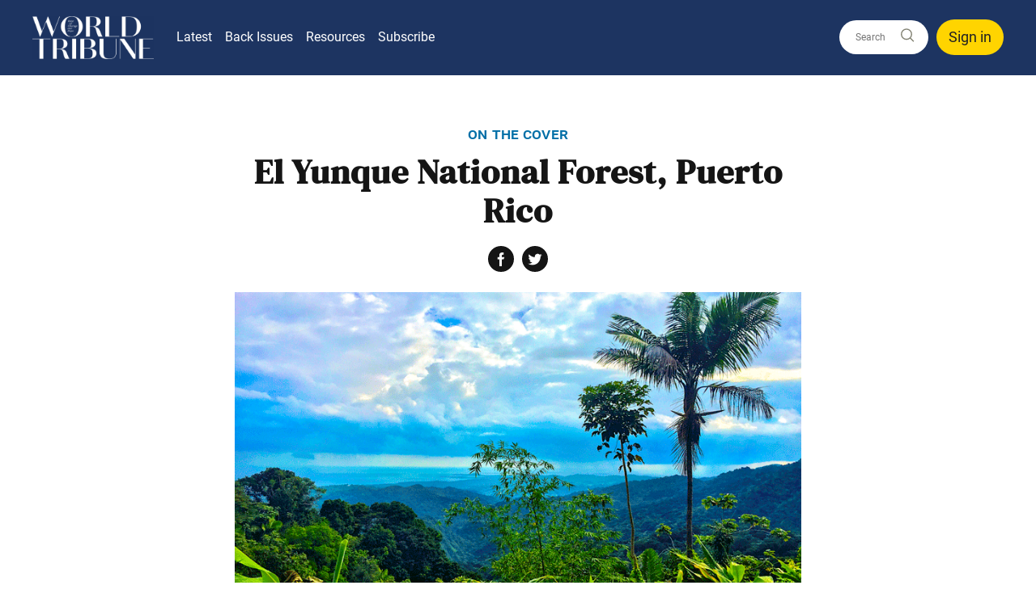

--- FILE ---
content_type: text/html; charset=UTF-8
request_url: https://www.worldtribune.org/2022/el-yunque-national-forest-puerto-rico/
body_size: 9590
content:
<!doctype html>
<html lang="en-GB" dir="ltr">
    <head>
        <meta property="pugpig:version" content="2.0.34 (Pugpig Site 1.57.4)" />
		<meta property="pugpig:generated" content="2026-01-17 20:50:13" />
		<link rel="manifest" href="https://app.worldtribune.org/manifest.json">
		<meta name="apple-itunes-app" content="app-id=8P8LB5FRN9, app-argument=com.sgi-usa.wt://app.worldtribune.org/2022/el-yunque-national-forest-puerto-rico/content.html">
<meta name='robots' content='index, follow, max-image-preview:large, max-snippet:-1, max-video-preview:-1' />

	<meta property="pugpig:access" content="free">
	<meta name="tag" property="pugpig:tag" content="timeline_tag-2022.09.09 WT"/>
	<meta name="tag" property="pugpig:tag" content="post_tag-National Parks"/>
	<meta name="tag" property="pugpig:tag" content="category-On the Cover"/><meta name="viewport" content="width=device-width, initial-scale=1.0, minimum-scale=1.0, maximum-scale=5.0, viewport-fit=cover">
	<!-- This site is optimized with the Yoast SEO Premium plugin v21.9 (Yoast SEO v21.9.1) - https://yoast.com/wordpress/plugins/seo/ -->
	<title>El Yunque National Forest, Puerto Rico - World Tribune</title>
	<link rel="canonical" href="https://www.worldtribune.org/2022/el-yunque-national-forest-puerto-rico/" />
	<meta property="og:locale" content="en_US" />
	<meta property="og:type" content="article" />
	<meta property="og:title" content="El Yunque National Forest, Puerto Rico" />
	<meta property="og:description" content="El Yunque is the only tropical rainforest in the U.S. National Forest System. Located in northeastern Puerto Rico, the forest covers over 28,000 acres and receives more than 200 inches of rain per year. It is one of the most biologically diverse forests, home to species including the coquí, a tree frog native to the" />
	<meta property="og:url" content="https://www.worldtribune.org/2022/el-yunque-national-forest-puerto-rico/" />
	<meta property="og:site_name" content="World Tribune" />
	<meta property="article:publisher" content="https://www.facebook.com/sgiusa.info/" />
	<meta property="article:published_time" content="2022-09-04T06:00:00+00:00" />
	<meta property="article:modified_time" content="2023-06-16T03:36:39+00:00" />
	<meta property="og:image" content="https://www.worldtribune.org/wp-content/uploads/sites/2/2022/09/El-Yunque-Rainforest_GettyImages-900446698.png" />
	<meta property="og:image:width" content="800" />
	<meta property="og:image:height" content="470" />
	<meta property="og:image:type" content="image/png" />
	<meta name="twitter:card" content="summary_large_image" />
	<script type="application/ld+json" class="yoast-schema-graph">{"@context":"https://schema.org","@graph":[{"@type":"Article","@id":"https://www.worldtribune.org/2022/el-yunque-national-forest-puerto-rico/#article","isPartOf":{"@id":"https://www.worldtribune.org/2022/el-yunque-national-forest-puerto-rico/"},"headline":"El Yunque National Forest, Puerto Rico","datePublished":"2022-09-04T06:00:00+00:00","dateModified":"2023-06-16T03:36:39+00:00","mainEntityOfPage":{"@id":"https://www.worldtribune.org/2022/el-yunque-national-forest-puerto-rico/"},"wordCount":83,"publisher":{"@id":"https://www.worldtribune.org/#organization"},"image":{"@id":"https://www.worldtribune.org/2022/el-yunque-national-forest-puerto-rico/#primaryimage"},"thumbnailUrl":"https://www.worldtribune.org/wp-content/uploads/sites/2/2022/09/El-Yunque-Rainforest_GettyImages-900446698.png","keywords":["National Parks"],"articleSection":["On the Cover"],"inLanguage":"en-US"},{"@type":"WebPage","@id":"https://www.worldtribune.org/2022/el-yunque-national-forest-puerto-rico/","url":"https://www.worldtribune.org/2022/el-yunque-national-forest-puerto-rico/","name":"El Yunque National Forest, Puerto Rico - World Tribune","isPartOf":{"@id":"https://www.worldtribune.org/#website"},"primaryImageOfPage":{"@id":"https://www.worldtribune.org/2022/el-yunque-national-forest-puerto-rico/#primaryimage"},"image":{"@id":"https://www.worldtribune.org/2022/el-yunque-national-forest-puerto-rico/#primaryimage"},"thumbnailUrl":"https://www.worldtribune.org/wp-content/uploads/sites/2/2022/09/El-Yunque-Rainforest_GettyImages-900446698.png","datePublished":"2022-09-04T06:00:00+00:00","dateModified":"2023-06-16T03:36:39+00:00","breadcrumb":{"@id":"https://www.worldtribune.org/2022/el-yunque-national-forest-puerto-rico/#breadcrumb"},"inLanguage":"en-US","potentialAction":[{"@type":"ReadAction","target":["https://www.worldtribune.org/2022/el-yunque-national-forest-puerto-rico/"]}]},{"@type":"ImageObject","inLanguage":"en-US","@id":"https://www.worldtribune.org/2022/el-yunque-national-forest-puerto-rico/#primaryimage","url":"https://www.worldtribune.org/wp-content/uploads/sites/2/2022/09/El-Yunque-Rainforest_GettyImages-900446698.png","contentUrl":"https://www.worldtribune.org/wp-content/uploads/sites/2/2022/09/El-Yunque-Rainforest_GettyImages-900446698.png","width":800,"height":470,"caption":"Carson Albanese / Getty Images."},{"@type":"BreadcrumbList","@id":"https://www.worldtribune.org/2022/el-yunque-national-forest-puerto-rico/#breadcrumb","itemListElement":[{"@type":"ListItem","position":1,"name":"Home","item":"https://www.worldtribune.org/"},{"@type":"ListItem","position":2,"name":"El Yunque National Forest, Puerto Rico"}]},{"@type":"WebSite","@id":"https://www.worldtribune.org/#website","url":"https://www.worldtribune.org/","name":"World Tribune","description":"Voice of Courage and Hope—A Publication of the Soka Gakkai International-USA","publisher":{"@id":"https://www.worldtribune.org/#organization"},"potentialAction":[{"@type":"SearchAction","target":{"@type":"EntryPoint","urlTemplate":"https://www.worldtribune.org/?s={search_term_string}"},"query-input":"required name=search_term_string"}],"inLanguage":"en-US"},{"@type":"Organization","@id":"https://www.worldtribune.org/#organization","name":"World Tribune","url":"https://www.worldtribune.org/","logo":{"@type":"ImageObject","inLanguage":"en-US","@id":"https://www.worldtribune.org/#/schema/logo/image/","url":"https://www.worldtribune.org/wp-content/uploads/sites/2/2022/04/wt-logo-md.png","contentUrl":"https://www.worldtribune.org/wp-content/uploads/sites/2/2022/04/wt-logo-md.png","width":357,"height":206,"caption":"World Tribune"},"image":{"@id":"https://www.worldtribune.org/#/schema/logo/image/"},"sameAs":["https://www.facebook.com/sgiusa.info/","https://www.instagram.com/sgiusa/"]},{"name":"","@id":""}]}</script>
	<!-- / Yoast SEO Premium plugin. -->


<link rel='dns-prefetch' href='//www.worldtribune.org' />
<link rel='dns-prefetch' href='//proxy.beyondwords.io' />
<link rel='stylesheet' id='pugpig-site-subs-css' href='https://www.worldtribune.org/wp-content/plugins/pugpig-site-subs/styles/pugpig-site-subs.css?ver=6.4.7' type='text/css' media='all' />
<link rel='stylesheet' id='pugpig-site-subs-pkce-css' href='https://www.worldtribune.org/wp-content/plugins/pugpig-site-subs-pkce/styles/pugpig-pkce-32be95.css?ver=6.4.7' type='text/css' media='all' />
<link rel='stylesheet' id='wp-block-library-css' href='https://www.worldtribune.org/wp-includes/css/dist/block-library/style.min.css?ver=6.4.7' type='text/css' media='all' />
<link rel='stylesheet' id='pugpig-blocks-css' href='https://www.worldtribune.org/wp-content/plugins/pugpig-blocks/build/blocks.style-39e501d1295812310a55.css?ver=6.4.7' type='text/css' media='all' />
<link rel='stylesheet' id='sgiusa-block-styles-css' href='https://www.worldtribune.org/wp-content/plugins/pugpig-sgiusa-blocks/styles/style-573530.css?ver=6.4.7' type='text/css' media='all' />
<style id='global-styles-inline-css' type='text/css'>
body{--wp--preset--color--black: #000000;--wp--preset--color--cyan-bluish-gray: #abb8c3;--wp--preset--color--white: #ffffff;--wp--preset--color--pale-pink: #f78da7;--wp--preset--color--vivid-red: #cf2e2e;--wp--preset--color--luminous-vivid-orange: #ff6900;--wp--preset--color--luminous-vivid-amber: #fcb900;--wp--preset--color--light-green-cyan: #7bdcb5;--wp--preset--color--vivid-green-cyan: #00d084;--wp--preset--color--pale-cyan-blue: #8ed1fc;--wp--preset--color--vivid-cyan-blue: #0693e3;--wp--preset--color--vivid-purple: #9b51e0;--wp--preset--color--blue: #007db9;--wp--preset--color--light-blue: #e3eaf8;--wp--preset--color--navy: #1D3461;--wp--preset--color--yellow: #ffd400;--wp--preset--color--gray: #605F5E;--wp--preset--color--orange: #F78F42;--wp--preset--color--red: #FB3640;--wp--preset--gradient--vivid-cyan-blue-to-vivid-purple: linear-gradient(135deg,rgba(6,147,227,1) 0%,rgb(155,81,224) 100%);--wp--preset--gradient--light-green-cyan-to-vivid-green-cyan: linear-gradient(135deg,rgb(122,220,180) 0%,rgb(0,208,130) 100%);--wp--preset--gradient--luminous-vivid-amber-to-luminous-vivid-orange: linear-gradient(135deg,rgba(252,185,0,1) 0%,rgba(255,105,0,1) 100%);--wp--preset--gradient--luminous-vivid-orange-to-vivid-red: linear-gradient(135deg,rgba(255,105,0,1) 0%,rgb(207,46,46) 100%);--wp--preset--gradient--very-light-gray-to-cyan-bluish-gray: linear-gradient(135deg,rgb(238,238,238) 0%,rgb(169,184,195) 100%);--wp--preset--gradient--cool-to-warm-spectrum: linear-gradient(135deg,rgb(74,234,220) 0%,rgb(151,120,209) 20%,rgb(207,42,186) 40%,rgb(238,44,130) 60%,rgb(251,105,98) 80%,rgb(254,248,76) 100%);--wp--preset--gradient--blush-light-purple: linear-gradient(135deg,rgb(255,206,236) 0%,rgb(152,150,240) 100%);--wp--preset--gradient--blush-bordeaux: linear-gradient(135deg,rgb(254,205,165) 0%,rgb(254,45,45) 50%,rgb(107,0,62) 100%);--wp--preset--gradient--luminous-dusk: linear-gradient(135deg,rgb(255,203,112) 0%,rgb(199,81,192) 50%,rgb(65,88,208) 100%);--wp--preset--gradient--pale-ocean: linear-gradient(135deg,rgb(255,245,203) 0%,rgb(182,227,212) 50%,rgb(51,167,181) 100%);--wp--preset--gradient--electric-grass: linear-gradient(135deg,rgb(202,248,128) 0%,rgb(113,206,126) 100%);--wp--preset--gradient--midnight: linear-gradient(135deg,rgb(2,3,129) 0%,rgb(40,116,252) 100%);--wp--preset--font-size--small: 13px;--wp--preset--font-size--medium: 20px;--wp--preset--font-size--large: 18px;--wp--preset--font-size--x-large: 42px;--wp--preset--spacing--20: 0.44rem;--wp--preset--spacing--30: 0.67rem;--wp--preset--spacing--40: 1rem;--wp--preset--spacing--50: 1.5rem;--wp--preset--spacing--60: 2.25rem;--wp--preset--spacing--70: 3.38rem;--wp--preset--spacing--80: 5.06rem;--wp--preset--shadow--natural: 6px 6px 9px rgba(0, 0, 0, 0.2);--wp--preset--shadow--deep: 12px 12px 50px rgba(0, 0, 0, 0.4);--wp--preset--shadow--sharp: 6px 6px 0px rgba(0, 0, 0, 0.2);--wp--preset--shadow--outlined: 6px 6px 0px -3px rgba(255, 255, 255, 1), 6px 6px rgba(0, 0, 0, 1);--wp--preset--shadow--crisp: 6px 6px 0px rgba(0, 0, 0, 1);}.wp-block-button .wp-block-button__link{--wp--preset--color--blue: #007dbd;--wp--preset--color--yellow: #ffd400;}body { margin: 0;--wp--style--global--content-size: 1204px;--wp--style--global--wide-size: 1204px; }.wp-site-blocks > .alignleft { float: left; margin-right: 2em; }.wp-site-blocks > .alignright { float: right; margin-left: 2em; }.wp-site-blocks > .aligncenter { justify-content: center; margin-left: auto; margin-right: auto; }:where(.is-layout-flex){gap: 0.5em;}:where(.is-layout-grid){gap: 0.5em;}body .is-layout-flow > .alignleft{float: left;margin-inline-start: 0;margin-inline-end: 2em;}body .is-layout-flow > .alignright{float: right;margin-inline-start: 2em;margin-inline-end: 0;}body .is-layout-flow > .aligncenter{margin-left: auto !important;margin-right: auto !important;}body .is-layout-constrained > .alignleft{float: left;margin-inline-start: 0;margin-inline-end: 2em;}body .is-layout-constrained > .alignright{float: right;margin-inline-start: 2em;margin-inline-end: 0;}body .is-layout-constrained > .aligncenter{margin-left: auto !important;margin-right: auto !important;}body .is-layout-constrained > :where(:not(.alignleft):not(.alignright):not(.alignfull)){max-width: var(--wp--style--global--content-size);margin-left: auto !important;margin-right: auto !important;}body .is-layout-constrained > .alignwide{max-width: var(--wp--style--global--wide-size);}body .is-layout-flex{display: flex;}body .is-layout-flex{flex-wrap: wrap;align-items: center;}body .is-layout-flex > *{margin: 0;}body .is-layout-grid{display: grid;}body .is-layout-grid > *{margin: 0;}body{padding-top: 0px;padding-right: 0px;padding-bottom: 0px;padding-left: 0px;}a:where(:not(.wp-element-button)){text-decoration: underline;}.wp-element-button, .wp-block-button__link{background-color: #32373c;border-width: 0;color: #fff;font-family: inherit;font-size: inherit;line-height: inherit;padding: calc(0.667em + 2px) calc(1.333em + 2px);text-decoration: none;}.has-black-color{color: var(--wp--preset--color--black) !important;}.has-cyan-bluish-gray-color{color: var(--wp--preset--color--cyan-bluish-gray) !important;}.has-white-color{color: var(--wp--preset--color--white) !important;}.has-pale-pink-color{color: var(--wp--preset--color--pale-pink) !important;}.has-vivid-red-color{color: var(--wp--preset--color--vivid-red) !important;}.has-luminous-vivid-orange-color{color: var(--wp--preset--color--luminous-vivid-orange) !important;}.has-luminous-vivid-amber-color{color: var(--wp--preset--color--luminous-vivid-amber) !important;}.has-light-green-cyan-color{color: var(--wp--preset--color--light-green-cyan) !important;}.has-vivid-green-cyan-color{color: var(--wp--preset--color--vivid-green-cyan) !important;}.has-pale-cyan-blue-color{color: var(--wp--preset--color--pale-cyan-blue) !important;}.has-vivid-cyan-blue-color{color: var(--wp--preset--color--vivid-cyan-blue) !important;}.has-vivid-purple-color{color: var(--wp--preset--color--vivid-purple) !important;}.has-blue-color{color: var(--wp--preset--color--blue) !important;}.has-light-blue-color{color: var(--wp--preset--color--light-blue) !important;}.has-navy-color{color: var(--wp--preset--color--navy) !important;}.has-yellow-color{color: var(--wp--preset--color--yellow) !important;}.has-gray-color{color: var(--wp--preset--color--gray) !important;}.has-orange-color{color: var(--wp--preset--color--orange) !important;}.has-red-color{color: var(--wp--preset--color--red) !important;}.has-black-background-color{background-color: var(--wp--preset--color--black) !important;}.has-cyan-bluish-gray-background-color{background-color: var(--wp--preset--color--cyan-bluish-gray) !important;}.has-white-background-color{background-color: var(--wp--preset--color--white) !important;}.has-pale-pink-background-color{background-color: var(--wp--preset--color--pale-pink) !important;}.has-vivid-red-background-color{background-color: var(--wp--preset--color--vivid-red) !important;}.has-luminous-vivid-orange-background-color{background-color: var(--wp--preset--color--luminous-vivid-orange) !important;}.has-luminous-vivid-amber-background-color{background-color: var(--wp--preset--color--luminous-vivid-amber) !important;}.has-light-green-cyan-background-color{background-color: var(--wp--preset--color--light-green-cyan) !important;}.has-vivid-green-cyan-background-color{background-color: var(--wp--preset--color--vivid-green-cyan) !important;}.has-pale-cyan-blue-background-color{background-color: var(--wp--preset--color--pale-cyan-blue) !important;}.has-vivid-cyan-blue-background-color{background-color: var(--wp--preset--color--vivid-cyan-blue) !important;}.has-vivid-purple-background-color{background-color: var(--wp--preset--color--vivid-purple) !important;}.has-blue-background-color{background-color: var(--wp--preset--color--blue) !important;}.has-light-blue-background-color{background-color: var(--wp--preset--color--light-blue) !important;}.has-navy-background-color{background-color: var(--wp--preset--color--navy) !important;}.has-yellow-background-color{background-color: var(--wp--preset--color--yellow) !important;}.has-gray-background-color{background-color: var(--wp--preset--color--gray) !important;}.has-orange-background-color{background-color: var(--wp--preset--color--orange) !important;}.has-red-background-color{background-color: var(--wp--preset--color--red) !important;}.has-black-border-color{border-color: var(--wp--preset--color--black) !important;}.has-cyan-bluish-gray-border-color{border-color: var(--wp--preset--color--cyan-bluish-gray) !important;}.has-white-border-color{border-color: var(--wp--preset--color--white) !important;}.has-pale-pink-border-color{border-color: var(--wp--preset--color--pale-pink) !important;}.has-vivid-red-border-color{border-color: var(--wp--preset--color--vivid-red) !important;}.has-luminous-vivid-orange-border-color{border-color: var(--wp--preset--color--luminous-vivid-orange) !important;}.has-luminous-vivid-amber-border-color{border-color: var(--wp--preset--color--luminous-vivid-amber) !important;}.has-light-green-cyan-border-color{border-color: var(--wp--preset--color--light-green-cyan) !important;}.has-vivid-green-cyan-border-color{border-color: var(--wp--preset--color--vivid-green-cyan) !important;}.has-pale-cyan-blue-border-color{border-color: var(--wp--preset--color--pale-cyan-blue) !important;}.has-vivid-cyan-blue-border-color{border-color: var(--wp--preset--color--vivid-cyan-blue) !important;}.has-vivid-purple-border-color{border-color: var(--wp--preset--color--vivid-purple) !important;}.has-blue-border-color{border-color: var(--wp--preset--color--blue) !important;}.has-light-blue-border-color{border-color: var(--wp--preset--color--light-blue) !important;}.has-navy-border-color{border-color: var(--wp--preset--color--navy) !important;}.has-yellow-border-color{border-color: var(--wp--preset--color--yellow) !important;}.has-gray-border-color{border-color: var(--wp--preset--color--gray) !important;}.has-orange-border-color{border-color: var(--wp--preset--color--orange) !important;}.has-red-border-color{border-color: var(--wp--preset--color--red) !important;}.has-vivid-cyan-blue-to-vivid-purple-gradient-background{background: var(--wp--preset--gradient--vivid-cyan-blue-to-vivid-purple) !important;}.has-light-green-cyan-to-vivid-green-cyan-gradient-background{background: var(--wp--preset--gradient--light-green-cyan-to-vivid-green-cyan) !important;}.has-luminous-vivid-amber-to-luminous-vivid-orange-gradient-background{background: var(--wp--preset--gradient--luminous-vivid-amber-to-luminous-vivid-orange) !important;}.has-luminous-vivid-orange-to-vivid-red-gradient-background{background: var(--wp--preset--gradient--luminous-vivid-orange-to-vivid-red) !important;}.has-very-light-gray-to-cyan-bluish-gray-gradient-background{background: var(--wp--preset--gradient--very-light-gray-to-cyan-bluish-gray) !important;}.has-cool-to-warm-spectrum-gradient-background{background: var(--wp--preset--gradient--cool-to-warm-spectrum) !important;}.has-blush-light-purple-gradient-background{background: var(--wp--preset--gradient--blush-light-purple) !important;}.has-blush-bordeaux-gradient-background{background: var(--wp--preset--gradient--blush-bordeaux) !important;}.has-luminous-dusk-gradient-background{background: var(--wp--preset--gradient--luminous-dusk) !important;}.has-pale-ocean-gradient-background{background: var(--wp--preset--gradient--pale-ocean) !important;}.has-electric-grass-gradient-background{background: var(--wp--preset--gradient--electric-grass) !important;}.has-midnight-gradient-background{background: var(--wp--preset--gradient--midnight) !important;}.has-small-font-size{font-size: var(--wp--preset--font-size--small) !important;}.has-medium-font-size{font-size: var(--wp--preset--font-size--medium) !important;}.has-large-font-size{font-size: var(--wp--preset--font-size--large) !important;}.has-x-large-font-size{font-size: var(--wp--preset--font-size--x-large) !important;}.wp-block-button .wp-block-button__link.has-blue-color{color: var(--wp--preset--color--blue) !important;}.wp-block-button .wp-block-button__link.has-yellow-color{color: var(--wp--preset--color--yellow) !important;}.wp-block-button .wp-block-button__link.has-blue-background-color{background-color: var(--wp--preset--color--blue) !important;}.wp-block-button .wp-block-button__link.has-yellow-background-color{background-color: var(--wp--preset--color--yellow) !important;}.wp-block-button .wp-block-button__link.has-blue-border-color{border-color: var(--wp--preset--color--blue) !important;}.wp-block-button .wp-block-button__link.has-yellow-border-color{border-color: var(--wp--preset--color--yellow) !important;}
.wp-block-navigation a:where(:not(.wp-element-button)){color: inherit;}
:where(.wp-block-post-template.is-layout-flex){gap: 1.25em;}:where(.wp-block-post-template.is-layout-grid){gap: 1.25em;}
:where(.wp-block-columns.is-layout-flex){gap: 2em;}:where(.wp-block-columns.is-layout-grid){gap: 2em;}
.wp-block-pullquote{font-size: 1.5em;line-height: 1.6;}
</style>
<link rel='stylesheet' id='pugpig-social-widgets-css' href='https://www.worldtribune.org/wp-content/plugins/pugpig-socialmedia-widget/assets/css/style.css?ver=6.4.7' type='text/css' media='all' />
<link rel='stylesheet' id='sgiusa-main-css' href='https://www.worldtribune.org/wp-content/themes/sgiusa/styles/main-c74fdb.css?ver=6.4.7' type='text/css' media='all' />

    <!-- Google Tag Manager Data Layer -->
    <script>
        dataLayer = [{
    "title": "El Yunque National Forest, Puerto Rico",
    "type": "post",
    "content": "article",
    "published_date": "2022-09-04",
    "taxonomy": {
        "timeline_tag": [
            "2022.09.09 WT"
        ],
        "post_tag": [
            "National Parks"
        ],
        "category": [
            "On the Cover"
        ]
    }
}]
    </script>
    <!-- End Google Tag Manager Data Layer -->
        
    <!-- Google Tag Manager initialisation -->
    <script>
        (function(w,d,s,l,i){w[l]=w[l]||[];w[l].push({'gtm.start':
        new Date().getTime(),event:'gtm.js'});var f=d.getElementsByTagName(s)[0],
        j=d.createElement(s),dl=l!='dataLayer'?'&l='+l:'';j.async=true;j.src=
        'https://www.googletagmanager.com/gtm.js?id='+i+dl+ '&gtm_auth=iMnFXHA49eOEJDzY-vMZ5g&gtm_preview=env-1&gtm_cookies_win=x';f.parentNode.insertBefore(j,f);
        })(window,document,'script','dataLayer','GTM-TR7TSJN');
    </script>
    <!-- End Google Tag Manager initialisation -->
	<script type="text/javascript"> window.PKCE_CONFIG ={"base_url":"https:\/\/www.worldtribune.org\/subs\/sgi_subs\/","sign_in_url":"https:\/\/www.worldtribune.org\/subs\/sgi_subs\/oauth\/v1\/authorization?action=login&client_id=019f346871f8e736b4b58e9ad3151cff&code_challenge_method=S256&redirect_uri=https%3A%2F%2Fwww.worldtribune.org%2Foidc%3Fcode%3D","token_exchange_url":"https:\/\/www.worldtribune.org\/subs\/sgi_subs\/oauth\/v1\/token?client_id=019f346871f8e736b4b58e9ad3151cff&redirect_uri=https%3A%2F%2Fwww.worldtribune.org%2Foidc%3Fcode%3D","token_exchange_post_params":{"client_id":"019f346871f8e736b4b58e9ad3151cff","redirect_uri":"https:\/\/www.worldtribune.org\/oidc?code="},"meter":"0","meter_string":"You have viewed %current% of %total% free articles","meter_expiry":"0","cookie_name":"_pp_53242"}; </script><link rel="icon" href="https://www.worldtribune.org/wp-content/uploads/sites/2/2022/02/worldtribune-favicon-1-150x150.png" sizes="32x32" />
<link rel="icon" href="https://www.worldtribune.org/wp-content/uploads/sites/2/2022/02/worldtribune-favicon-1.png" sizes="192x192" />
<link rel="apple-touch-icon" href="https://www.worldtribune.org/wp-content/uploads/sites/2/2022/02/worldtribune-favicon-1.png" />
<meta name="msapplication-TileImage" content="https://www.worldtribune.org/wp-content/uploads/sites/2/2022/02/worldtribune-favicon-1.png" />
		<style type="text/css" id="wp-custom-css">
			.wp-block-column > .pp-post-grid:last-child {
	margin-bottom: 0px;
}

.pp-post-grid.columns-1.is-style-flat .pp-post-grid__item {
	margin-bottom: 0;
}		</style>
		    </head>
    
    <body class="post-template-default single single-post postid-77287 single-format-standard wp-custom-logo">
    	<script>
        if (typeof window._pugpig !== 'undefined' && typeof window._pugpig.siteSubsBlocked !== 'undefined' && window._pugpig.siteSubsBlocked === true) {
            document.body.dataset.subsBlocked = true;
            document.body.dataset.loggedIn = false;
            document.body.dataset.loggedOut = true;
            console.log('%cPugpig Subs', 'background: #222; color: #bada55', 'Blocked', true);
        } else {
            console.log('%cPugpig Subs', 'background: #222; color: #bada55', 'Blocked', false);
        }
    		</script>

    
    <a class="sgi-skip-content" href="#main">Skip to main content</a>

    <header class="sgi-header" role="banner">

        <div class="sgi-header__wrapper">

            
        <figure class="sgi-header__logo">
            <a href="/" title="Home"><img width="780" height="275" src="https://www.worldtribune.org/wp-content/uploads/sites/2/2022/02/WorldTribuneLogo-2.png" class="attachment-full size-full" alt="" decoding="async" fetchpriority="high" srcset="https://www.worldtribune.org/wp-content/uploads/sites/2/2022/02/WorldTribuneLogo-2.png 780w, https://www.worldtribune.org/wp-content/uploads/sites/2/2022/02/WorldTribuneLogo-2-300x106.png 300w, https://www.worldtribune.org/wp-content/uploads/sites/2/2022/02/WorldTribuneLogo-2-768x271.png 768w" sizes="(max-width: 780px) 100vw, 780px" /></a>
        </figure>
            <button class="sgi-nav__button" aria-label="Open Menu">
                <div class="sgi-nav__button--hamburger">
                    <span></span>
                    <span></span>
                    <span></span>
                    <span></span>
                </div>
            </button>

            <nav class="sgi-nav" aria-label="Main navigation" role="navigation">
        
                <ul class="sgi-nav__menu" aria-label="SGI USA site menu"><li id="menu-item-91635" class="menu-item menu-item-type-custom menu-item-object-custom menu-item-home menu-item-has-children menu-item-91635"><a href="https://www.worldtribune.org/">Latest</a>
<ul class="sub-menu">
	<li id="menu-item-91611" class="menu-item menu-item-type-post_type menu-item-object-page menu-item-91611"><a href="https://www.worldtribune.org/ikeda-sensei/">Ikeda Sensei</a></li>
	<li id="menu-item-69945" class="menu-item menu-item-type-post_type menu-item-object-page menu-item-69945"><a href="https://www.worldtribune.org/experiences/">Experiences</a></li>
	<li id="menu-item-69946" class="menu-item menu-item-type-post_type menu-item-object-page menu-item-69946"><a href="https://www.worldtribune.org/news/">News</a></li>
	<li id="menu-item-91609" class="menu-item menu-item-type-post_type menu-item-object-page menu-item-91609"><a href="https://www.worldtribune.org/buddhist-study/">Buddhist Study</a></li>
	<li id="menu-item-91610" class="menu-item menu-item-type-post_type menu-item-object-page menu-item-91610"><a href="https://www.worldtribune.org/daily-life/">Daily Life</a></li>
</ul>
</li>
<li id="menu-item-69943" class="menu-item menu-item-type-post_type menu-item-object-page menu-item-69943"><a href="https://www.worldtribune.org/issues/">Back Issues</a></li>
<li id="menu-item-91638" class="menu-item menu-item-type-custom menu-item-object-custom menu-item-home menu-item-has-children menu-item-91638"><a href="https://www.worldtribune.org/">Resources</a>
<ul class="sub-menu">
	<li id="menu-item-91612" class="menu-item menu-item-type-taxonomy menu-item-object-category menu-item-91612"><a href="https://www.worldtribune.org/c/district-meeting/">District Meeting</a></li>
	<li id="menu-item-91613" class="menu-item menu-item-type-taxonomy menu-item-object-category menu-item-91613"><a href="https://www.worldtribune.org/c/ikeda-senseis-lectures/">Ikeda Sensei’s Lectures</a></li>
	<li id="menu-item-91614" class="menu-item menu-item-type-post_type menu-item-object-page menu-item-91614"><a href="https://www.worldtribune.org/the-new-human-revolution/">The New Human Revolution</a></li>
	<li id="menu-item-91615" class="menu-item menu-item-type-custom menu-item-object-custom menu-item-91615"><a href="https://bookstore.sgi-usa.org/">Bookstore</a></li>
	<li id="menu-item-69953" class="menu-item menu-item-type-post_type menu-item-object-page menu-item-69953"><a href="https://www.worldtribune.org/podcasts/">Podcast</a></li>
</ul>
</li>
<li id="menu-item-69955" class="menu-item menu-item-type-post_type menu-item-object-page menu-item-69955"><a href="https://www.worldtribune.org/subscribe/">Subscribe</a></li>
</ul>
                <form class="sgi-header__search" action="/search" autocomplete="off" role="form" aria-label="Search this site">
                    <input id="sgi-header__search-input" class="sgi-header__search-input" type="search" name="q" placeholder="Search this site" aria-label="Search bar" role="search">
                    <button id="sgi-header__search-input-clear" type="button" class="sgi-header__search-clear hidden">Clear</button>
                    <button class="sgi-header__search-button" type="submit" aria-label="Go search"><svg width="42" height="42" xmlns="http://www.w3.org/2000/svg"><g fill="none" fill-rule="evenodd" stroke="#828273" stroke-width="2"><circle cx="21" cy="20" r="9"/><path stroke-linecap="square" d="M28 27l5 5"/></g></svg></button>
                </form>

                
                    <button class="sgi-header__search-login has-yellow-background-color" id="pp-subs-login" data-show-logged-out>Sign in</button>
                    <button class="sgi-header__search-login has-yellow-background-color" id="pp-subs-logout" data-show-logged-in>Sign out</button>

                            </nav>

            

        </div>

    </header>
<article class="sgi-article sgi-content sgi-content--article" aria-label="main content" id="main" tabindex="-1">
    <header class="sgi-article__header">
        <div class="sgi-article__header-content">
          
          
              <p class="sgi-article__section"> On the Cover </p>

          
            
                <h1 class="sgi-article__title"> El Yunque National Forest, Puerto Rico </h1>

            
                        
            
                <p class="sgi-article__date"> September 4, 2022 </p>

                    </div>
        
        <aside class="sgi-article__aside">
            <ul data-url="https://www.worldtribune.org/2022/el-yunque-national-forest-puerto-rico/" class="sgi-social-list">
                <li class="sgi-social-list__item sgi-social-list__item--facebook">
                  <a href="https://www.facebook.com/sharer/sharer.php?u=https%3A%2F%2Fwww.worldtribune.org%2F2022%2Fel-yunque-national-forest-puerto-rico%2F" rel="noreferrer" aria-label="Share this on Facebook" target="_blank">Facebook</a>
                </li>
                <li class="sgi-social-list__item sgi-social-list__item--twitter">
                    <a href="https://twitter.com/share?text=El%20Yunque%20National%20Forest,%20Puerto%20Rico&url=https%3A%2F%2Fwww.worldtribune.org%2F2022%2Fel-yunque-national-forest-puerto-rico%2F" rel="noreferrer" aria-label="Share this on Twitter" target="_blank">Twitter</a>
                </li>
            </ul>
        </aside>

        
            <figure class="sgi-article__hero">

                <img width="800" height="470" src="https://www.worldtribune.org/wp-content/uploads/sites/2/2022/09/El-Yunque-Rainforest_GettyImages-900446698.png" class="attachment-full size-full" alt="" decoding="async" srcset="https://www.worldtribune.org/wp-content/uploads/sites/2/2022/09/El-Yunque-Rainforest_GettyImages-900446698.png 800w, https://www.worldtribune.org/wp-content/uploads/sites/2/2022/09/El-Yunque-Rainforest_GettyImages-900446698-300x176.png 300w, https://www.worldtribune.org/wp-content/uploads/sites/2/2022/09/El-Yunque-Rainforest_GettyImages-900446698-768x451.png 768w, https://www.worldtribune.org/wp-content/uploads/sites/2/2022/09/El-Yunque-Rainforest_GettyImages-900446698-780x458.png 780w" sizes="(max-width: 800px) 100vw, 800px" />
                                    <figcaption class="sgi-article__hero-caption">Carson Albanese / Getty Images.</figcaption>
                
            </figure>

            </header>

    <main class="sgi-article__body">
        <div data-beyondwords-player="true" contenteditable="false"></div><div class="pp-content__body pp-subs pp-subs__post-start">

<p><strong>El Yunque is</strong> the only tropical rainforest in the U.S. National Forest System. Located in northeastern Puerto Rico, the forest covers over 28,000 acres and receives more than 200 inches of rain per year. It is one of the most biologically diverse forests, home to species including the coquí, a tree frog native to the island. Every night, the forest comes to life through the reverberations of the nocturnal amphibians’ calls. </p>

<p><em>—Prepared by the </em>World Tribune <em>staff</em></p>

</div>
<div class="pp-content__body pp-subs pp-subs__post-end">

</div>
        
        <div class="pkce-app" data-template="#SgiBanner-template"></div>
        
        
            <ul class="sgi-article__terms">

                
                        <li class="sgi-article__term"><a href="https://www.worldtribune.org/c/on-the-cover/">On the Cover</a></li>

                    
                
                        <li class="sgi-article__term"><a href="https://www.worldtribune.org/t/national-parks/">National Parks</a></li>

                    
                
            </ul>

                
        <template id="SgiBanner-template">
          <div class="sgi_paywall" v-if="meterVisible">
            <p> You are reading {{ meterCount }} of {{ meterMax }} free premium articles </p>
            <h2> Subscribe for unlimited access </h2>

            <div class="wp-block-button">
              <a class="wp-block-button__link" href="https://portal.sgi-usa.org/portal/subscription/detail/world-tribune-and-living-buddhism-wl-7-0-3-0-0">Subscribe</a>
            </div>

            <div class="wp-block-button">
              <a class="wp-block-button__link" @click="login">Members Login</a>
            </div>
          </div>
        </template>
    </main>
    
    
    <section class="sgi-article__post-nav">

        
            <a class="sgi-article__post-button" href="https://www.worldtribune.org/2022/six-wise-men-and-the-elephant/">

                  
                <button class="sgi-article__previous-button">Previous</button>

                                    <h3>Six Wise Men and the Elephant</h3>
                
            </a>

        
                    <a class="sgi-article__post-button" href="https://www.worldtribune.org/2022/home-run/">
                  
                <button class="sgi-article__next-button">Next</button>

                                    <h3>Home run!</h3>
                
            </a>

        
  	</section>
</article>

	<footer class="sgi-footer">

		<section class="sgi-footer__primary">
			<div class="sgi-widget-footer sgi-widget_media_image"><img width="300" height="106" src="https://www.worldtribune.org/wp-content/uploads/sites/2/2022/02/WorldTribuneLogo-2-300x106.png" class="image wp-image-69939  attachment-medium size-medium" alt="" style="max-width: 100%; height: auto;" decoding="async" loading="lazy" srcset="https://www.worldtribune.org/wp-content/uploads/sites/2/2022/02/WorldTribuneLogo-2-300x106.png 300w, https://www.worldtribune.org/wp-content/uploads/sites/2/2022/02/WorldTribuneLogo-2-768x271.png 768w, https://www.worldtribune.org/wp-content/uploads/sites/2/2022/02/WorldTribuneLogo-2.png 780w" sizes="(max-width: 300px) 100vw, 300px" /></div><div class="sgi-widget-footer sgi-widget_nav_menu">Navigation<div class="menu-navigation-container"><ul id="menu-navigation" class="menu"><li id="menu-item-91629" class="menu-item menu-item-type-post_type menu-item-object-page menu-item-91629"><a href="https://www.worldtribune.org/ikeda-sensei/">Ikeda Sensei</a></li>
<li id="menu-item-91632" class="menu-item menu-item-type-post_type menu-item-object-page menu-item-91632"><a href="https://www.worldtribune.org/experiences/">Experiences</a></li>
<li id="menu-item-91633" class="menu-item menu-item-type-post_type menu-item-object-page menu-item-91633"><a href="https://www.worldtribune.org/news/">News</a></li>
<li id="menu-item-91631" class="menu-item menu-item-type-post_type menu-item-object-page menu-item-91631"><a href="https://www.worldtribune.org/buddhist-study/">Buddhist Study</a></li>
<li id="menu-item-91630" class="menu-item menu-item-type-post_type menu-item-object-page menu-item-91630"><a href="https://www.worldtribune.org/daily-life/">Daily Life</a></li>
</ul></div></div><div class="sgi-widget-footer sgi-widget_nav_menu">Resources<div class="menu-resources-container"><ul id="menu-resources" class="menu"><li id="menu-item-91666" class="menu-item menu-item-type-taxonomy menu-item-object-category menu-item-91666"><a href="https://www.worldtribune.org/c/district-meeting/">District Meeting</a></li>
<li id="menu-item-91667" class="menu-item menu-item-type-taxonomy menu-item-object-category menu-item-91667"><a href="https://www.worldtribune.org/c/ikeda-senseis-lectures/">Ikeda Sensei’s Lectures</a></li>
<li id="menu-item-91668" class="menu-item menu-item-type-post_type menu-item-object-page menu-item-91668"><a href="https://www.worldtribune.org/the-new-human-revolution/">The New Human Revolution</a></li>
<li id="menu-item-91669" class="menu-item menu-item-type-custom menu-item-object-custom menu-item-91669"><a href="https://bookstore.sgi-usa.org/">Bookstore</a></li>
<li id="menu-item-91670" class="menu-item menu-item-type-post_type menu-item-object-page menu-item-91670"><a href="https://www.worldtribune.org/podcasts/">Podcast</a></li>
</ul></div></div><div class="sgi-widget-footer sgi-widget_nav_menu">About us<div class="menu-footer-about-container"><ul id="menu-footer-about" class="menu"><li id="menu-item-69960" class="menu-item menu-item-type-custom menu-item-object-custom menu-item-69960"><a target="_blank" rel="noopener" href="https://www.sgi-usa.org/">SGI-USA</a></li>
<li id="menu-item-69961" class="menu-item menu-item-type-custom menu-item-object-custom menu-item-69961"><a target="_blank" rel="noopener" href="https://www.sgi-usa.org/find-us/">Contact us</a></li>
</ul></div></div><div class="sgi-widget-footer sgi-widget_nav_menu">Subscribe<div class="menu-footer-subscribe-container"><ul id="menu-footer-subscribe" class="menu"><li id="menu-item-69963" class="menu-item menu-item-type-post_type menu-item-object-page menu-item-69963"><a href="https://www.worldtribune.org/subscribe/">Subscribe Today</a></li>
</ul></div></div><div class="pp-widget__wrapper"><ul class="pp-widget pp-widget--social"><li class="pp-widget__item pp-widget__item--facebook"><a href="https://www.facebook.com/sgiusa.info" class="facebook" id="facebook" target="_blank" rel="noreferrer" aria-label="Find us on facebook"><svg xmlns="http://www.w3.org/2000/svg" width="24" height="24" viewBox="0 0 24 24"><path d="M9 8h-3v4h3v12h5v-12h3.642l.358-4h-4v-1.667c0-.955.192-1.333 1.115-1.333h2.885v-5h-3.808c-3.596 0-5.192 1.583-5.192 4.615v3.385z"/></svg></a></li><li class="pp-widget__item pp-widget__item--instagram"><a href="https://www.instagram.com/sgiusa/" class="instagram" id="instagram" target="_blank" rel="noreferrer" aria-label="Find us on instagram"><svg xmlns="http://www.w3.org/2000/svg" width="25" height="25" viewBox="0 0 24 24"><path d="M12 2.163c3.204 0 3.584.012 4.85.07 3.252.148 4.771 1.691 4.919 4.919.058 1.265.069 1.645.069 4.849 0 3.205-.012 3.584-.069 4.849-.149 3.225-1.664 4.771-4.919 4.919-1.266.058-1.644.07-4.85.07-3.204 0-3.584-.012-4.849-.07-3.26-.149-4.771-1.699-4.919-4.92-.058-1.265-.07-1.644-.07-4.849 0-3.204.013-3.583.07-4.849.149-3.227 1.664-4.771 4.919-4.919 1.266-.057 1.645-.069 4.849-.069zm0-2.163c-3.259 0-3.667.014-4.947.072-4.358.2-6.78 2.618-6.98 6.98-.059 1.281-.073 1.689-.073 4.948 0 3.259.014 3.668.072 4.948.2 4.358 2.618 6.78 6.98 6.98 1.281.058 1.689.072 4.948.072 3.259 0 3.668-.014 4.948-.072 4.354-.2 6.782-2.618 6.979-6.98.059-1.28.073-1.689.073-4.948 0-3.259-.014-3.667-.072-4.947-.196-4.354-2.617-6.78-6.979-6.98-1.281-.059-1.69-.073-4.949-.073zm0 5.838c-3.403 0-6.162 2.759-6.162 6.162s2.759 6.163 6.162 6.163 6.162-2.759 6.162-6.163c0-3.403-2.759-6.162-6.162-6.162zm0 10.162c-2.209 0-4-1.79-4-4 0-2.209 1.791-4 4-4s4 1.791 4 4c0 2.21-1.791 4-4 4zm6.406-11.845c-.796 0-1.441.645-1.441 1.44s.645 1.44 1.441 1.44c.795 0 1.439-.645 1.439-1.44s-.644-1.44-1.439-1.44z"/></svg></a></li><li class="pp-widget__item pp-widget__item--youtube"><a href="https://www.youtube.com/@SGIUSAmedia" class="youtube" id="youtube" target="_blank" rel="noreferrer" aria-label="Find us on youtube"><svg xmlns="http://www.w3.org/2000/svg" width="25" height="25" viewBox="0 0 24 24"><path d="M4.652 0h1.44l.988 3.702.916-3.702h1.454l-1.665 5.505v3.757h-1.431v-3.757l-1.702-5.505zm6.594 2.373c-1.119 0-1.861.74-1.861 1.835v3.349c0 1.204.629 1.831 1.861 1.831 1.022 0 1.826-.683 1.826-1.831v-3.349c0-1.069-.797-1.835-1.826-1.835zm.531 5.127c0 .372-.19.646-.532.646-.351 0-.554-.287-.554-.646v-3.179c0-.374.172-.651.529-.651.39 0 .557.269.557.651v3.179zm4.729-5.07v5.186c-.155.194-.5.512-.747.512-.271 0-.338-.186-.338-.46v-5.238h-1.27v5.71c0 .675.206 1.22.887 1.22.384 0 .918-.2 1.468-.853v.754h1.27v-6.831h-1.27zm2.203 13.858c-.448 0-.541.315-.541.763v.659h1.069v-.66c.001-.44-.092-.762-.528-.762zm-4.703.04c-.084.043-.167.109-.25.198v4.055c.099.106.194.182.287.229.197.1.485.107.619-.067.07-.092.105-.241.105-.449v-3.359c0-.22-.043-.386-.129-.5-.147-.193-.42-.214-.632-.107zm4.827-5.195c-2.604-.177-11.066-.177-13.666 0-2.814.192-3.146 1.892-3.167 6.367.021 4.467.35 6.175 3.167 6.367 2.6.177 11.062.177 13.666 0 2.814-.192 3.146-1.893 3.167-6.367-.021-4.467-.35-6.175-3.167-6.367zm-12.324 10.686h-1.363v-7.54h-1.41v-1.28h4.182v1.28h-1.41v7.54zm4.846 0h-1.21v-.718c-.223.265-.455.467-.696.605-.652.374-1.547.365-1.547-.955v-5.438h1.209v4.988c0 .262.063.438.322.438.236 0 .564-.303.711-.487v-4.939h1.21v6.506zm4.657-1.348c0 .805-.301 1.431-1.106 1.431-.443 0-.812-.162-1.149-.583v.5h-1.221v-8.82h1.221v2.84c.273-.333.644-.608 1.076-.608.886 0 1.18.749 1.18 1.631v3.609zm4.471-1.752h-2.314v1.228c0 .488.042.91.528.91.511 0 .541-.344.541-.91v-.452h1.245v.489c0 1.253-.538 2.013-1.813 2.013-1.155 0-1.746-.842-1.746-2.013v-2.921c0-1.129.746-1.914 1.837-1.914 1.161 0 1.721.738 1.721 1.914v1.656z"/></svg></a></li></ul></div>		</section>

		<section class="sgi-footer__credit">
			<div class="sgi-footer__credit-wrapper">
				<p class="sgi-footer__credit--cms"></p>
				<p class="sgi-footer__credit--text">© 2026 SGI-USA</p>
			</div>
		</section>

	</footer>

	<script type="text/javascript" src="https://www.worldtribune.org/wp-content/plugins/pugpig-site-subs-pkce/scripts/pugpig-pkce-143b94.js" id="pugpig-site-subs-pkce-js"></script>
                <script
                    data-beyondwords-sdk="true"
                    async
                    defer
                    src="https://proxy.beyondwords.io/npm/@beyondwords/player@latest/dist/umd.js?ver=4.7.0"
                    onload='document.querySelectorAll(&quot;div[data-beyondwords-player]&quot;).forEach(function(el) { new BeyondWords.Player({ ...{&quot;projectId&quot;:12903,&quot;contentId&quot;:5015183,&quot;playerStyle&quot;:&quot;standard&quot;}, target: el });});'
                ></script>
                <script type="text/javascript" src="https://www.worldtribune.org/wp-content/themes/sgiusa/scripts/menu-a36dba.js" id="sgiusa-menu-js"></script>

	</body>

</html>
